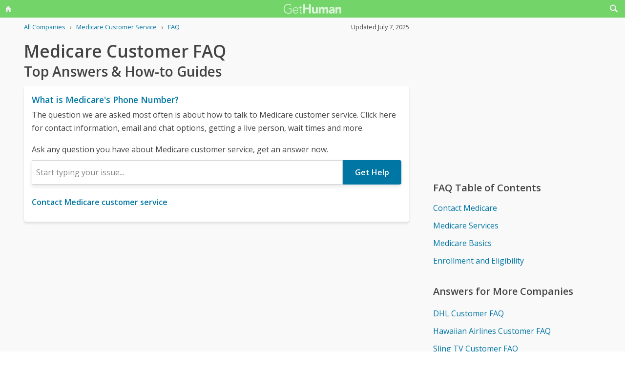

--- FILE ---
content_type: text/html; charset=utf-8
request_url: https://www.google.com/recaptcha/api2/anchor?ar=1&k=6LdI11gpAAAAADT0S-Kwjl1BhvH8R6s41APDJHhr&co=aHR0cHM6Ly9nZXRodW1hbi1jb20ucmVjYXB0Y2hhLmFtcHByb2plY3QubmV0OjQ0Mw..&hl=en&v=PoyoqOPhxBO7pBk68S4YbpHZ&size=invisible&anchor-ms=20000&execute-ms=30000&cb=w7fiu7f3w08
body_size: 48536
content:
<!DOCTYPE HTML><html dir="ltr" lang="en"><head><meta http-equiv="Content-Type" content="text/html; charset=UTF-8">
<meta http-equiv="X-UA-Compatible" content="IE=edge">
<title>reCAPTCHA</title>
<style type="text/css">
/* cyrillic-ext */
@font-face {
  font-family: 'Roboto';
  font-style: normal;
  font-weight: 400;
  font-stretch: 100%;
  src: url(//fonts.gstatic.com/s/roboto/v48/KFO7CnqEu92Fr1ME7kSn66aGLdTylUAMa3GUBHMdazTgWw.woff2) format('woff2');
  unicode-range: U+0460-052F, U+1C80-1C8A, U+20B4, U+2DE0-2DFF, U+A640-A69F, U+FE2E-FE2F;
}
/* cyrillic */
@font-face {
  font-family: 'Roboto';
  font-style: normal;
  font-weight: 400;
  font-stretch: 100%;
  src: url(//fonts.gstatic.com/s/roboto/v48/KFO7CnqEu92Fr1ME7kSn66aGLdTylUAMa3iUBHMdazTgWw.woff2) format('woff2');
  unicode-range: U+0301, U+0400-045F, U+0490-0491, U+04B0-04B1, U+2116;
}
/* greek-ext */
@font-face {
  font-family: 'Roboto';
  font-style: normal;
  font-weight: 400;
  font-stretch: 100%;
  src: url(//fonts.gstatic.com/s/roboto/v48/KFO7CnqEu92Fr1ME7kSn66aGLdTylUAMa3CUBHMdazTgWw.woff2) format('woff2');
  unicode-range: U+1F00-1FFF;
}
/* greek */
@font-face {
  font-family: 'Roboto';
  font-style: normal;
  font-weight: 400;
  font-stretch: 100%;
  src: url(//fonts.gstatic.com/s/roboto/v48/KFO7CnqEu92Fr1ME7kSn66aGLdTylUAMa3-UBHMdazTgWw.woff2) format('woff2');
  unicode-range: U+0370-0377, U+037A-037F, U+0384-038A, U+038C, U+038E-03A1, U+03A3-03FF;
}
/* math */
@font-face {
  font-family: 'Roboto';
  font-style: normal;
  font-weight: 400;
  font-stretch: 100%;
  src: url(//fonts.gstatic.com/s/roboto/v48/KFO7CnqEu92Fr1ME7kSn66aGLdTylUAMawCUBHMdazTgWw.woff2) format('woff2');
  unicode-range: U+0302-0303, U+0305, U+0307-0308, U+0310, U+0312, U+0315, U+031A, U+0326-0327, U+032C, U+032F-0330, U+0332-0333, U+0338, U+033A, U+0346, U+034D, U+0391-03A1, U+03A3-03A9, U+03B1-03C9, U+03D1, U+03D5-03D6, U+03F0-03F1, U+03F4-03F5, U+2016-2017, U+2034-2038, U+203C, U+2040, U+2043, U+2047, U+2050, U+2057, U+205F, U+2070-2071, U+2074-208E, U+2090-209C, U+20D0-20DC, U+20E1, U+20E5-20EF, U+2100-2112, U+2114-2115, U+2117-2121, U+2123-214F, U+2190, U+2192, U+2194-21AE, U+21B0-21E5, U+21F1-21F2, U+21F4-2211, U+2213-2214, U+2216-22FF, U+2308-230B, U+2310, U+2319, U+231C-2321, U+2336-237A, U+237C, U+2395, U+239B-23B7, U+23D0, U+23DC-23E1, U+2474-2475, U+25AF, U+25B3, U+25B7, U+25BD, U+25C1, U+25CA, U+25CC, U+25FB, U+266D-266F, U+27C0-27FF, U+2900-2AFF, U+2B0E-2B11, U+2B30-2B4C, U+2BFE, U+3030, U+FF5B, U+FF5D, U+1D400-1D7FF, U+1EE00-1EEFF;
}
/* symbols */
@font-face {
  font-family: 'Roboto';
  font-style: normal;
  font-weight: 400;
  font-stretch: 100%;
  src: url(//fonts.gstatic.com/s/roboto/v48/KFO7CnqEu92Fr1ME7kSn66aGLdTylUAMaxKUBHMdazTgWw.woff2) format('woff2');
  unicode-range: U+0001-000C, U+000E-001F, U+007F-009F, U+20DD-20E0, U+20E2-20E4, U+2150-218F, U+2190, U+2192, U+2194-2199, U+21AF, U+21E6-21F0, U+21F3, U+2218-2219, U+2299, U+22C4-22C6, U+2300-243F, U+2440-244A, U+2460-24FF, U+25A0-27BF, U+2800-28FF, U+2921-2922, U+2981, U+29BF, U+29EB, U+2B00-2BFF, U+4DC0-4DFF, U+FFF9-FFFB, U+10140-1018E, U+10190-1019C, U+101A0, U+101D0-101FD, U+102E0-102FB, U+10E60-10E7E, U+1D2C0-1D2D3, U+1D2E0-1D37F, U+1F000-1F0FF, U+1F100-1F1AD, U+1F1E6-1F1FF, U+1F30D-1F30F, U+1F315, U+1F31C, U+1F31E, U+1F320-1F32C, U+1F336, U+1F378, U+1F37D, U+1F382, U+1F393-1F39F, U+1F3A7-1F3A8, U+1F3AC-1F3AF, U+1F3C2, U+1F3C4-1F3C6, U+1F3CA-1F3CE, U+1F3D4-1F3E0, U+1F3ED, U+1F3F1-1F3F3, U+1F3F5-1F3F7, U+1F408, U+1F415, U+1F41F, U+1F426, U+1F43F, U+1F441-1F442, U+1F444, U+1F446-1F449, U+1F44C-1F44E, U+1F453, U+1F46A, U+1F47D, U+1F4A3, U+1F4B0, U+1F4B3, U+1F4B9, U+1F4BB, U+1F4BF, U+1F4C8-1F4CB, U+1F4D6, U+1F4DA, U+1F4DF, U+1F4E3-1F4E6, U+1F4EA-1F4ED, U+1F4F7, U+1F4F9-1F4FB, U+1F4FD-1F4FE, U+1F503, U+1F507-1F50B, U+1F50D, U+1F512-1F513, U+1F53E-1F54A, U+1F54F-1F5FA, U+1F610, U+1F650-1F67F, U+1F687, U+1F68D, U+1F691, U+1F694, U+1F698, U+1F6AD, U+1F6B2, U+1F6B9-1F6BA, U+1F6BC, U+1F6C6-1F6CF, U+1F6D3-1F6D7, U+1F6E0-1F6EA, U+1F6F0-1F6F3, U+1F6F7-1F6FC, U+1F700-1F7FF, U+1F800-1F80B, U+1F810-1F847, U+1F850-1F859, U+1F860-1F887, U+1F890-1F8AD, U+1F8B0-1F8BB, U+1F8C0-1F8C1, U+1F900-1F90B, U+1F93B, U+1F946, U+1F984, U+1F996, U+1F9E9, U+1FA00-1FA6F, U+1FA70-1FA7C, U+1FA80-1FA89, U+1FA8F-1FAC6, U+1FACE-1FADC, U+1FADF-1FAE9, U+1FAF0-1FAF8, U+1FB00-1FBFF;
}
/* vietnamese */
@font-face {
  font-family: 'Roboto';
  font-style: normal;
  font-weight: 400;
  font-stretch: 100%;
  src: url(//fonts.gstatic.com/s/roboto/v48/KFO7CnqEu92Fr1ME7kSn66aGLdTylUAMa3OUBHMdazTgWw.woff2) format('woff2');
  unicode-range: U+0102-0103, U+0110-0111, U+0128-0129, U+0168-0169, U+01A0-01A1, U+01AF-01B0, U+0300-0301, U+0303-0304, U+0308-0309, U+0323, U+0329, U+1EA0-1EF9, U+20AB;
}
/* latin-ext */
@font-face {
  font-family: 'Roboto';
  font-style: normal;
  font-weight: 400;
  font-stretch: 100%;
  src: url(//fonts.gstatic.com/s/roboto/v48/KFO7CnqEu92Fr1ME7kSn66aGLdTylUAMa3KUBHMdazTgWw.woff2) format('woff2');
  unicode-range: U+0100-02BA, U+02BD-02C5, U+02C7-02CC, U+02CE-02D7, U+02DD-02FF, U+0304, U+0308, U+0329, U+1D00-1DBF, U+1E00-1E9F, U+1EF2-1EFF, U+2020, U+20A0-20AB, U+20AD-20C0, U+2113, U+2C60-2C7F, U+A720-A7FF;
}
/* latin */
@font-face {
  font-family: 'Roboto';
  font-style: normal;
  font-weight: 400;
  font-stretch: 100%;
  src: url(//fonts.gstatic.com/s/roboto/v48/KFO7CnqEu92Fr1ME7kSn66aGLdTylUAMa3yUBHMdazQ.woff2) format('woff2');
  unicode-range: U+0000-00FF, U+0131, U+0152-0153, U+02BB-02BC, U+02C6, U+02DA, U+02DC, U+0304, U+0308, U+0329, U+2000-206F, U+20AC, U+2122, U+2191, U+2193, U+2212, U+2215, U+FEFF, U+FFFD;
}
/* cyrillic-ext */
@font-face {
  font-family: 'Roboto';
  font-style: normal;
  font-weight: 500;
  font-stretch: 100%;
  src: url(//fonts.gstatic.com/s/roboto/v48/KFO7CnqEu92Fr1ME7kSn66aGLdTylUAMa3GUBHMdazTgWw.woff2) format('woff2');
  unicode-range: U+0460-052F, U+1C80-1C8A, U+20B4, U+2DE0-2DFF, U+A640-A69F, U+FE2E-FE2F;
}
/* cyrillic */
@font-face {
  font-family: 'Roboto';
  font-style: normal;
  font-weight: 500;
  font-stretch: 100%;
  src: url(//fonts.gstatic.com/s/roboto/v48/KFO7CnqEu92Fr1ME7kSn66aGLdTylUAMa3iUBHMdazTgWw.woff2) format('woff2');
  unicode-range: U+0301, U+0400-045F, U+0490-0491, U+04B0-04B1, U+2116;
}
/* greek-ext */
@font-face {
  font-family: 'Roboto';
  font-style: normal;
  font-weight: 500;
  font-stretch: 100%;
  src: url(//fonts.gstatic.com/s/roboto/v48/KFO7CnqEu92Fr1ME7kSn66aGLdTylUAMa3CUBHMdazTgWw.woff2) format('woff2');
  unicode-range: U+1F00-1FFF;
}
/* greek */
@font-face {
  font-family: 'Roboto';
  font-style: normal;
  font-weight: 500;
  font-stretch: 100%;
  src: url(//fonts.gstatic.com/s/roboto/v48/KFO7CnqEu92Fr1ME7kSn66aGLdTylUAMa3-UBHMdazTgWw.woff2) format('woff2');
  unicode-range: U+0370-0377, U+037A-037F, U+0384-038A, U+038C, U+038E-03A1, U+03A3-03FF;
}
/* math */
@font-face {
  font-family: 'Roboto';
  font-style: normal;
  font-weight: 500;
  font-stretch: 100%;
  src: url(//fonts.gstatic.com/s/roboto/v48/KFO7CnqEu92Fr1ME7kSn66aGLdTylUAMawCUBHMdazTgWw.woff2) format('woff2');
  unicode-range: U+0302-0303, U+0305, U+0307-0308, U+0310, U+0312, U+0315, U+031A, U+0326-0327, U+032C, U+032F-0330, U+0332-0333, U+0338, U+033A, U+0346, U+034D, U+0391-03A1, U+03A3-03A9, U+03B1-03C9, U+03D1, U+03D5-03D6, U+03F0-03F1, U+03F4-03F5, U+2016-2017, U+2034-2038, U+203C, U+2040, U+2043, U+2047, U+2050, U+2057, U+205F, U+2070-2071, U+2074-208E, U+2090-209C, U+20D0-20DC, U+20E1, U+20E5-20EF, U+2100-2112, U+2114-2115, U+2117-2121, U+2123-214F, U+2190, U+2192, U+2194-21AE, U+21B0-21E5, U+21F1-21F2, U+21F4-2211, U+2213-2214, U+2216-22FF, U+2308-230B, U+2310, U+2319, U+231C-2321, U+2336-237A, U+237C, U+2395, U+239B-23B7, U+23D0, U+23DC-23E1, U+2474-2475, U+25AF, U+25B3, U+25B7, U+25BD, U+25C1, U+25CA, U+25CC, U+25FB, U+266D-266F, U+27C0-27FF, U+2900-2AFF, U+2B0E-2B11, U+2B30-2B4C, U+2BFE, U+3030, U+FF5B, U+FF5D, U+1D400-1D7FF, U+1EE00-1EEFF;
}
/* symbols */
@font-face {
  font-family: 'Roboto';
  font-style: normal;
  font-weight: 500;
  font-stretch: 100%;
  src: url(//fonts.gstatic.com/s/roboto/v48/KFO7CnqEu92Fr1ME7kSn66aGLdTylUAMaxKUBHMdazTgWw.woff2) format('woff2');
  unicode-range: U+0001-000C, U+000E-001F, U+007F-009F, U+20DD-20E0, U+20E2-20E4, U+2150-218F, U+2190, U+2192, U+2194-2199, U+21AF, U+21E6-21F0, U+21F3, U+2218-2219, U+2299, U+22C4-22C6, U+2300-243F, U+2440-244A, U+2460-24FF, U+25A0-27BF, U+2800-28FF, U+2921-2922, U+2981, U+29BF, U+29EB, U+2B00-2BFF, U+4DC0-4DFF, U+FFF9-FFFB, U+10140-1018E, U+10190-1019C, U+101A0, U+101D0-101FD, U+102E0-102FB, U+10E60-10E7E, U+1D2C0-1D2D3, U+1D2E0-1D37F, U+1F000-1F0FF, U+1F100-1F1AD, U+1F1E6-1F1FF, U+1F30D-1F30F, U+1F315, U+1F31C, U+1F31E, U+1F320-1F32C, U+1F336, U+1F378, U+1F37D, U+1F382, U+1F393-1F39F, U+1F3A7-1F3A8, U+1F3AC-1F3AF, U+1F3C2, U+1F3C4-1F3C6, U+1F3CA-1F3CE, U+1F3D4-1F3E0, U+1F3ED, U+1F3F1-1F3F3, U+1F3F5-1F3F7, U+1F408, U+1F415, U+1F41F, U+1F426, U+1F43F, U+1F441-1F442, U+1F444, U+1F446-1F449, U+1F44C-1F44E, U+1F453, U+1F46A, U+1F47D, U+1F4A3, U+1F4B0, U+1F4B3, U+1F4B9, U+1F4BB, U+1F4BF, U+1F4C8-1F4CB, U+1F4D6, U+1F4DA, U+1F4DF, U+1F4E3-1F4E6, U+1F4EA-1F4ED, U+1F4F7, U+1F4F9-1F4FB, U+1F4FD-1F4FE, U+1F503, U+1F507-1F50B, U+1F50D, U+1F512-1F513, U+1F53E-1F54A, U+1F54F-1F5FA, U+1F610, U+1F650-1F67F, U+1F687, U+1F68D, U+1F691, U+1F694, U+1F698, U+1F6AD, U+1F6B2, U+1F6B9-1F6BA, U+1F6BC, U+1F6C6-1F6CF, U+1F6D3-1F6D7, U+1F6E0-1F6EA, U+1F6F0-1F6F3, U+1F6F7-1F6FC, U+1F700-1F7FF, U+1F800-1F80B, U+1F810-1F847, U+1F850-1F859, U+1F860-1F887, U+1F890-1F8AD, U+1F8B0-1F8BB, U+1F8C0-1F8C1, U+1F900-1F90B, U+1F93B, U+1F946, U+1F984, U+1F996, U+1F9E9, U+1FA00-1FA6F, U+1FA70-1FA7C, U+1FA80-1FA89, U+1FA8F-1FAC6, U+1FACE-1FADC, U+1FADF-1FAE9, U+1FAF0-1FAF8, U+1FB00-1FBFF;
}
/* vietnamese */
@font-face {
  font-family: 'Roboto';
  font-style: normal;
  font-weight: 500;
  font-stretch: 100%;
  src: url(//fonts.gstatic.com/s/roboto/v48/KFO7CnqEu92Fr1ME7kSn66aGLdTylUAMa3OUBHMdazTgWw.woff2) format('woff2');
  unicode-range: U+0102-0103, U+0110-0111, U+0128-0129, U+0168-0169, U+01A0-01A1, U+01AF-01B0, U+0300-0301, U+0303-0304, U+0308-0309, U+0323, U+0329, U+1EA0-1EF9, U+20AB;
}
/* latin-ext */
@font-face {
  font-family: 'Roboto';
  font-style: normal;
  font-weight: 500;
  font-stretch: 100%;
  src: url(//fonts.gstatic.com/s/roboto/v48/KFO7CnqEu92Fr1ME7kSn66aGLdTylUAMa3KUBHMdazTgWw.woff2) format('woff2');
  unicode-range: U+0100-02BA, U+02BD-02C5, U+02C7-02CC, U+02CE-02D7, U+02DD-02FF, U+0304, U+0308, U+0329, U+1D00-1DBF, U+1E00-1E9F, U+1EF2-1EFF, U+2020, U+20A0-20AB, U+20AD-20C0, U+2113, U+2C60-2C7F, U+A720-A7FF;
}
/* latin */
@font-face {
  font-family: 'Roboto';
  font-style: normal;
  font-weight: 500;
  font-stretch: 100%;
  src: url(//fonts.gstatic.com/s/roboto/v48/KFO7CnqEu92Fr1ME7kSn66aGLdTylUAMa3yUBHMdazQ.woff2) format('woff2');
  unicode-range: U+0000-00FF, U+0131, U+0152-0153, U+02BB-02BC, U+02C6, U+02DA, U+02DC, U+0304, U+0308, U+0329, U+2000-206F, U+20AC, U+2122, U+2191, U+2193, U+2212, U+2215, U+FEFF, U+FFFD;
}
/* cyrillic-ext */
@font-face {
  font-family: 'Roboto';
  font-style: normal;
  font-weight: 900;
  font-stretch: 100%;
  src: url(//fonts.gstatic.com/s/roboto/v48/KFO7CnqEu92Fr1ME7kSn66aGLdTylUAMa3GUBHMdazTgWw.woff2) format('woff2');
  unicode-range: U+0460-052F, U+1C80-1C8A, U+20B4, U+2DE0-2DFF, U+A640-A69F, U+FE2E-FE2F;
}
/* cyrillic */
@font-face {
  font-family: 'Roboto';
  font-style: normal;
  font-weight: 900;
  font-stretch: 100%;
  src: url(//fonts.gstatic.com/s/roboto/v48/KFO7CnqEu92Fr1ME7kSn66aGLdTylUAMa3iUBHMdazTgWw.woff2) format('woff2');
  unicode-range: U+0301, U+0400-045F, U+0490-0491, U+04B0-04B1, U+2116;
}
/* greek-ext */
@font-face {
  font-family: 'Roboto';
  font-style: normal;
  font-weight: 900;
  font-stretch: 100%;
  src: url(//fonts.gstatic.com/s/roboto/v48/KFO7CnqEu92Fr1ME7kSn66aGLdTylUAMa3CUBHMdazTgWw.woff2) format('woff2');
  unicode-range: U+1F00-1FFF;
}
/* greek */
@font-face {
  font-family: 'Roboto';
  font-style: normal;
  font-weight: 900;
  font-stretch: 100%;
  src: url(//fonts.gstatic.com/s/roboto/v48/KFO7CnqEu92Fr1ME7kSn66aGLdTylUAMa3-UBHMdazTgWw.woff2) format('woff2');
  unicode-range: U+0370-0377, U+037A-037F, U+0384-038A, U+038C, U+038E-03A1, U+03A3-03FF;
}
/* math */
@font-face {
  font-family: 'Roboto';
  font-style: normal;
  font-weight: 900;
  font-stretch: 100%;
  src: url(//fonts.gstatic.com/s/roboto/v48/KFO7CnqEu92Fr1ME7kSn66aGLdTylUAMawCUBHMdazTgWw.woff2) format('woff2');
  unicode-range: U+0302-0303, U+0305, U+0307-0308, U+0310, U+0312, U+0315, U+031A, U+0326-0327, U+032C, U+032F-0330, U+0332-0333, U+0338, U+033A, U+0346, U+034D, U+0391-03A1, U+03A3-03A9, U+03B1-03C9, U+03D1, U+03D5-03D6, U+03F0-03F1, U+03F4-03F5, U+2016-2017, U+2034-2038, U+203C, U+2040, U+2043, U+2047, U+2050, U+2057, U+205F, U+2070-2071, U+2074-208E, U+2090-209C, U+20D0-20DC, U+20E1, U+20E5-20EF, U+2100-2112, U+2114-2115, U+2117-2121, U+2123-214F, U+2190, U+2192, U+2194-21AE, U+21B0-21E5, U+21F1-21F2, U+21F4-2211, U+2213-2214, U+2216-22FF, U+2308-230B, U+2310, U+2319, U+231C-2321, U+2336-237A, U+237C, U+2395, U+239B-23B7, U+23D0, U+23DC-23E1, U+2474-2475, U+25AF, U+25B3, U+25B7, U+25BD, U+25C1, U+25CA, U+25CC, U+25FB, U+266D-266F, U+27C0-27FF, U+2900-2AFF, U+2B0E-2B11, U+2B30-2B4C, U+2BFE, U+3030, U+FF5B, U+FF5D, U+1D400-1D7FF, U+1EE00-1EEFF;
}
/* symbols */
@font-face {
  font-family: 'Roboto';
  font-style: normal;
  font-weight: 900;
  font-stretch: 100%;
  src: url(//fonts.gstatic.com/s/roboto/v48/KFO7CnqEu92Fr1ME7kSn66aGLdTylUAMaxKUBHMdazTgWw.woff2) format('woff2');
  unicode-range: U+0001-000C, U+000E-001F, U+007F-009F, U+20DD-20E0, U+20E2-20E4, U+2150-218F, U+2190, U+2192, U+2194-2199, U+21AF, U+21E6-21F0, U+21F3, U+2218-2219, U+2299, U+22C4-22C6, U+2300-243F, U+2440-244A, U+2460-24FF, U+25A0-27BF, U+2800-28FF, U+2921-2922, U+2981, U+29BF, U+29EB, U+2B00-2BFF, U+4DC0-4DFF, U+FFF9-FFFB, U+10140-1018E, U+10190-1019C, U+101A0, U+101D0-101FD, U+102E0-102FB, U+10E60-10E7E, U+1D2C0-1D2D3, U+1D2E0-1D37F, U+1F000-1F0FF, U+1F100-1F1AD, U+1F1E6-1F1FF, U+1F30D-1F30F, U+1F315, U+1F31C, U+1F31E, U+1F320-1F32C, U+1F336, U+1F378, U+1F37D, U+1F382, U+1F393-1F39F, U+1F3A7-1F3A8, U+1F3AC-1F3AF, U+1F3C2, U+1F3C4-1F3C6, U+1F3CA-1F3CE, U+1F3D4-1F3E0, U+1F3ED, U+1F3F1-1F3F3, U+1F3F5-1F3F7, U+1F408, U+1F415, U+1F41F, U+1F426, U+1F43F, U+1F441-1F442, U+1F444, U+1F446-1F449, U+1F44C-1F44E, U+1F453, U+1F46A, U+1F47D, U+1F4A3, U+1F4B0, U+1F4B3, U+1F4B9, U+1F4BB, U+1F4BF, U+1F4C8-1F4CB, U+1F4D6, U+1F4DA, U+1F4DF, U+1F4E3-1F4E6, U+1F4EA-1F4ED, U+1F4F7, U+1F4F9-1F4FB, U+1F4FD-1F4FE, U+1F503, U+1F507-1F50B, U+1F50D, U+1F512-1F513, U+1F53E-1F54A, U+1F54F-1F5FA, U+1F610, U+1F650-1F67F, U+1F687, U+1F68D, U+1F691, U+1F694, U+1F698, U+1F6AD, U+1F6B2, U+1F6B9-1F6BA, U+1F6BC, U+1F6C6-1F6CF, U+1F6D3-1F6D7, U+1F6E0-1F6EA, U+1F6F0-1F6F3, U+1F6F7-1F6FC, U+1F700-1F7FF, U+1F800-1F80B, U+1F810-1F847, U+1F850-1F859, U+1F860-1F887, U+1F890-1F8AD, U+1F8B0-1F8BB, U+1F8C0-1F8C1, U+1F900-1F90B, U+1F93B, U+1F946, U+1F984, U+1F996, U+1F9E9, U+1FA00-1FA6F, U+1FA70-1FA7C, U+1FA80-1FA89, U+1FA8F-1FAC6, U+1FACE-1FADC, U+1FADF-1FAE9, U+1FAF0-1FAF8, U+1FB00-1FBFF;
}
/* vietnamese */
@font-face {
  font-family: 'Roboto';
  font-style: normal;
  font-weight: 900;
  font-stretch: 100%;
  src: url(//fonts.gstatic.com/s/roboto/v48/KFO7CnqEu92Fr1ME7kSn66aGLdTylUAMa3OUBHMdazTgWw.woff2) format('woff2');
  unicode-range: U+0102-0103, U+0110-0111, U+0128-0129, U+0168-0169, U+01A0-01A1, U+01AF-01B0, U+0300-0301, U+0303-0304, U+0308-0309, U+0323, U+0329, U+1EA0-1EF9, U+20AB;
}
/* latin-ext */
@font-face {
  font-family: 'Roboto';
  font-style: normal;
  font-weight: 900;
  font-stretch: 100%;
  src: url(//fonts.gstatic.com/s/roboto/v48/KFO7CnqEu92Fr1ME7kSn66aGLdTylUAMa3KUBHMdazTgWw.woff2) format('woff2');
  unicode-range: U+0100-02BA, U+02BD-02C5, U+02C7-02CC, U+02CE-02D7, U+02DD-02FF, U+0304, U+0308, U+0329, U+1D00-1DBF, U+1E00-1E9F, U+1EF2-1EFF, U+2020, U+20A0-20AB, U+20AD-20C0, U+2113, U+2C60-2C7F, U+A720-A7FF;
}
/* latin */
@font-face {
  font-family: 'Roboto';
  font-style: normal;
  font-weight: 900;
  font-stretch: 100%;
  src: url(//fonts.gstatic.com/s/roboto/v48/KFO7CnqEu92Fr1ME7kSn66aGLdTylUAMa3yUBHMdazQ.woff2) format('woff2');
  unicode-range: U+0000-00FF, U+0131, U+0152-0153, U+02BB-02BC, U+02C6, U+02DA, U+02DC, U+0304, U+0308, U+0329, U+2000-206F, U+20AC, U+2122, U+2191, U+2193, U+2212, U+2215, U+FEFF, U+FFFD;
}

</style>
<link rel="stylesheet" type="text/css" href="https://www.gstatic.com/recaptcha/releases/PoyoqOPhxBO7pBk68S4YbpHZ/styles__ltr.css">
<script nonce="ORxGeFLjDscQpjeqjXA2tw" type="text/javascript">window['__recaptcha_api'] = 'https://www.google.com/recaptcha/api2/';</script>
<script type="text/javascript" src="https://www.gstatic.com/recaptcha/releases/PoyoqOPhxBO7pBk68S4YbpHZ/recaptcha__en.js" nonce="ORxGeFLjDscQpjeqjXA2tw">
      
    </script></head>
<body><div id="rc-anchor-alert" class="rc-anchor-alert"></div>
<input type="hidden" id="recaptcha-token" value="[base64]">
<script type="text/javascript" nonce="ORxGeFLjDscQpjeqjXA2tw">
      recaptcha.anchor.Main.init("[\x22ainput\x22,[\x22bgdata\x22,\x22\x22,\[base64]/[base64]/[base64]/[base64]/[base64]/[base64]/[base64]/[base64]/[base64]/[base64]\\u003d\x22,\[base64]\\u003d\\u003d\x22,\x22E8K0Z8Kjw4MRbcOmw6bDkcOCw7xuYsKqw4XDrCx4TMKPwr7Cil7CqcK0SXNEecOBIsKxw5VrCsKuwpQzUUcGw6sjwqI1w5/ChSTDmMKHOEYcwpUTw4IRwpgRw6hbJsKkbMKaVcORwoIww4o3wofDgH96wodlw6nCuB3CkiYLWC9+w4tVCsKVwrDCtsOOwo7DrsKyw4EnwoxOw7Zuw4Ebw7bCkFTCuMKENsK+aE1/e8KmwqJ/T8OrBhpWR8O2cQvChgIUwq9hXsK9JFvChTfCosKBJcO/w6/Dh3jDqiHDvRNnOsO5w5jCnUlibEPCkMKWHMK7w68Mw4Fhw7HCkMKODnQUDXl6EsKyRsOSHsOSV8OyWAl/[base64]/b8O/wpTCv38Aw6t6S8OSwpwNwrA0WSxlwpYdJwkfAxDCisO1w5AKw4XCjlRCBsK6acK4wrlVDjzCkyYMw4ARBcOnwo19BE/DhMOPwoEucEorwrvCl2wpB1ktwqBqdsKNS8OcEkZFSMOGNzzDjFPCmyckIw5FW8Oqw7zCtUdbw6Y4CnEAwr13XVHCvAXCusOkdFF/QsOQDcOiwrkiwqbCnMKEZGBAw7jCnFxKwqkdKMO/XAwwWBg6UcKKw7/[base64]/[base64]/w45pVMOqO15RPMO6XMOUw5nCjzfConotIUHCiMKTG2N7bn0mw4DDsMO5JsO4wp8tw6kzNEskYMKYTsKFw63DvsKsNcKQwpA7woXDpwTDjsOYw6/Dln87w7crw5LDqsK+O3YQIcOuC8KISsO1w45Vw7ApBwnDvkEcD8KLw5wawrbDkQfCnwfDjBzCksO7wrDCgMOjeBdqX8Olw5bDgsORw4/Cu8OoJknCkVTDkMKsXsOcwoBUwofCscOqwqx8w6h4Vz0Tw4fCk8KBFsOYw5B/w5bDoU/CvyPCjsOOw5fDj8O1V8K7wr4UwpjCu8OOwr5gwoTDrgnCvxjDnEc+wpHCrXTCmTl0C8KFesOZwoZ7w5/DtsOmU8KwJkx2eMODw4LDrcKlw7LDicKHw5rCgcO9ZsK1TzjDk0XDi8Oqw6/[base64]/[base64]/DnSrDk0VRw4QXbcOvwp8Cw6YjQ1XCscO+LcKqw4/DunXDsClQw5/DpErDvnjCmcOXw4PChw86fFnDtsOLwpBewptQHcK0CWbChMKSwoLDoBUkEFfDsMOCw4hfOXDCjcOYwotzw7jDgMOQV0dXbsKVw6hcwrbDpsORIMKnw5vCssK7w59uZFNQwr7Cqi7CqcK4wqLCjcK0HsOowofCiCF6wo/CpVAOwrnCuFAXwoMowq/DuGUYwp83w6fCjsOrRhPDgmjCuAfCsy0Uw5jDlGHDnTbDgG/CgsKew5rCjkkTXMOlwp/DqBhgwpDDqiPCpj3DicK+TMKVQVrCqMO1w4fDhUzDkhcCwrBJwpzDrcKdNcKtd8O/[base64]/wo7CvxzDjQfClsKLw7zDv8Obw5DDizwYesOOc8KcOh3DvQPDjULDhsO/RjLCtSViwopow7TChMKcIVVQwoQ/wrXCmGXDpmPDuxfCucOqXRzCq14xOk1zw6pmwoDCpsOjYRpAw7plWkZ9OXZKECvDhcKZwrDDsWDDkWBiCDl6woXDrDbDsSPCpMKTHlrDlMKLYgfCvMK4CCojITx0VSt5K07DhjNLwqpSwq4QCMO9UcKDwpLDohhKbsOEb03CisKOwrHCssOeworDpMOXw53DgwDDtcK/OcKdwqtSw7TCgHXDkAXDq0wbw5JFScKnPl/DqsKUw4x3cMKOHh3Cngwbw7nDssOZaMKuwpl2D8OkwqJ/W8OAw7djOsKEPsK6aydowrzDnyHDqsO+cMKtwqzDvsKgwodrw7PCumbCm8O1w43CmVbDiMKewqx2wpvDrR5Gw7lxA3vDjsKHwqPCojYRe8OjZcKfLAElLmHDjcKHw4DDnsKwwop5wqTDt8O/fjAXwpjCl2/Dn8KbwqgFTMKmwo3DssOYGC7DssOZF1zChmYFwoHCvn4dw6N2w4kqw6x4w7HDp8OpNcK9wrhsNjgEcsOIw6NnwokpWzUZHxTDlGvCqXZXw4zDgSQ0Ondiwo9/[base64]/CtmEPw5JALQ13dnDDgxxLIV1Uw7ZPw41jw6DCisOxw53DoGLChBlNw63DqUJjUBDCu8ONbD49w5V/BiLCrMOjw5nCpkDCi8KYwrRDwqfDmsO2HsOUw6wAw4HCqsOoZMKRUsKZw6PCn0DCl8OsfsO0wo9Yw5hBRMOsw7lewokDw53CgizDuDzCrjZaecO8fMKIKMOJwq8xZUMwC8KObDTCjyhZPsKBw6U9JwAOw6/DpU/DjsOIY8OUwrvDu27DnsOOw6vCjVMBw4bCl2/DqsOkw6htT8KSBMODw6DCqTllB8KDw6sNI8OGw5tgwqBjY2Iowq7CqsOawqIuX8O8wofCijZlTcOxw7cCE8Kqw7t7NsO5w4nCjnfDgsO5dsO/OFTDiRU/w4nCiEHDmU8qw7RdSQhiawkOw5hUeRx3w6vDoFdSJcODXsKfDxx/H0HDssKOwpUQwpTDs01DwpLCkhZdLsK5cMKnQmjCvk3Dr8KXHsOYwrzDgcOfXMKVEcKgaAMiw7Evwr7DlgoSccKlw7Bvw5/[base64]/CvMOtF8KeMMKAw57CjMKqK3vDl34jBMKHSMO/wqDCnGEgMi4IJ8OlYMO+NcKKwpY1wrXDj8KicjrChsKGw5hWwqgwwqnCgmYVw50nST0qw4LCpEshIUQDwqLDrgk5OE/[base64]/[base64]/CscO/[base64]/CqX3CucOGwrQwBQYqC8O7w5TDnGxjw7fCpcKmawzDnMOTNMOVwosQwoDCv1dbfB0QCXvCrXl8DsOzwo0Cw6l0wqdvwqrCtsKbw791WEsLEcK5wpJucMKKdMO3PgHCvGMtw5LDn3PDhcKySW/[base64]/DmVITVcOtwrBMwozCpn/Cm8OcwphXU8KnY1taLFMSwr7Do8OLfcOqw4/DgTJsSGzCsXIAwpFLw7LCintlChdswpjCpSQBRlk1EMOmOMO5w5UZw6/DmwTDjWVLw7PCmAwpw4jDmzAaMcKIwoZSw5fDpsO4w4HCrcKVFMO6w5TDokgCw55Pw7FjB8KYO8KfwoQSRcODwp0ZwqIfX8O8w7clGzrDpcORwog/w609WMKzEMOXwrHCjcO9eQ5ndgHCpjLCkSjDlMOhQ8Oiwo3CgcOEGw9eRxLCkhwxCCRdLcKfw5EUwo05RU4oOcOWwooJWMOkwol0TsO/[base64]/VsKBNgh5w6VHwpN5wqHDvRLClMORFxk9w67DpcKEWSMsw4zClsOHw6Ujw5nDrcO+w4zDtVtPWXHCnikgwrbDjsO8MDzCl8O8SsK/MsK8wq/[base64]/[base64]/w67DrMKGEW9awrNbw50eLcKhLcO9wqrCo3pIw67Dpzd4w6PDmV/DuFYjwo8lesOoSMK8wohmNi/Duhs1AcOCC0XCuMKzw7EewpZSw6J9wozDssKnwpDCukPChSxJJMO5EUtMelzCo01pwqHCmyTChsOiMTkvw7UVBRoDw7rCtsOmfW/CtU5yZ8OJLsOEFcKqa8Khwohyw6vDswIpMjTDh1jCryTDh2VHCsKSw5scUsOXNn5XworDhcOrZENDQMKEBMKbwq7DtQPCoChyMiYjw4DCnU/[base64]/csOGw6/Cj0N1w4jDhcOPXcO9dlvCnnLCjxvCo8OWYFHDucKvb8OPwpMYDyYVN1LCvsO9bAjDuH0LMzNxBVzClm/Du8K0GsOWDsK2eH7DkR3CiB/DjFtSwqYsXMOPacOSwr/DlHRJTy3CpMK9FTFww4BLwo8/[base64]/[base64]/w53CizfDg8OLwrMWwr0nwr09PcKXNADDssK3w7fCj8O4w6U8w4EnPQbCpnMCT8O0w63CskHDs8OHbMKjUMKOw5dLw47DnA/DlHNbTMKYUsOEFFFcHcKqZ8OcwrcxD8O4B1LDjcKHw43DlMKcRVHDpkMkH8KFNn/[base64]/Ci2nCiHTDiMOKZMOBVcO6w58kOsK+OMK+w6Agw7/DvyJlw7YwJ8KLw4PDmcOmaMKsJ8OIRxXCgsK/VsO3w4VPw59SNUMjc8K4wq/CrnnCsEjDn1fDj8OWw7FhwolJwoHCtmdYD1t1w4lBay/CtgsGVTbChxXCn1xIBT0MBVHCsMO/JsOZK8OEw4LCr2PDvsKYGMOMw6BLeMOjU1HCocKCHmRnNcOKDE3DhcOjUyPDlMKww7DDjMOYPMKhNsKneV9iEg/DlsK0IQLCgMKFw4LCtcORQyzCjxkNF8KvHkPCtcOdw7cpCcKzw41gNcKtM8Kew5XDuMKVwoDCosOxw4Z9csKowok/[base64]/[base64]/CucKWWcOMw5FkwrcfDDpLI8K+w4bDrcKuwp3CncOxZcOSck7DihNVw6bDqcOiJMKXw4xuwoNyYcOUw7JsGFrCnMOcw7Icc8KnTDbDtsKVCikHRiUfZljDp0FnOxvDv8KWMRN+f8O3b8KKw5jCmWvDksOkwrkdw4TCvTXCo8KjO0PClMOcb8KJC2bCg1vDiW8/wqZ0w6d6wpPCjGDCiMKmQGHDqsORBEHDgwfDl15/w7LCn1wUwpxyw7fCl2R1wpMDUcO2NMKqwoDCjwgow57Dn8KYYsOmwo9Ww5s4woXDuhQDImDCj2zCqsKPwrzCj0XCti43c157E8K0wrd3wo3DvsKxwpTDv1LCvhI6wo4FW8K9wrvDncKHw4zCrwcew4VYK8K+wofCgsODSFFiwphzesO/W8Kkw5w5IRzDvEAfw5/CmcKHOVMobU3CucKeFMOdwqvDpcKiNcKxwp0pE8OEfTLDqXDDocKMQsOKw73CgcKKwrh2QwEjw6VLNxLCl8Ozw69HGzbCpjnCosK5w5FLemggw6rChFw9wrsNejTDnsOBwpjCrnF2w70+w4XCrCvDtRxOw7vDiR/Dl8Kaw4MdZ8Ktwq/DqkPCkn3Dq8Kmwqduf00Bw58hwoYUMcODPMOKwrbCiBXCikPCtsKPVihAcsKowozCisOLwrDDg8KNPCleZFnDkDXDgsKZRG0jTMKpX8OTw6zDn8KUEsKhw6sVTsKfwrhjN8Oiw7jDlS18w5XDrMK+TsO8w6McwoJ7w4vCtcO5T8K1wq5bw4nDvsOwI1/Dkndfw5nCs8O1QiHDmBbCrMKfSsOCCSbDosOVRsOxADAQwo5qMcO4KGE3wopMcyg5w50Ow4FqVMKHP8OFwoBlQlbCqmrCnSdEwqXCtsKSw55qWcKqwojCtijDtHbDnFJ+ScKtw6HChDHCgcOFHcK9BcKTw7kSwrZvHD8CHBfCt8O7TR/CnsO0w5XDmcK0MhQyFMKmw5MPw5XCixt7OR9dwrQcw7UsH3tqSsO1w5lrfnDDkRvCoRRGwpbDtMOcwrwfw4zDlVFtwp/CqsO+RsOeCDwzVk46w6vDjBTDgSp0XQjDn8OUScKMw74dw4FbJcKgwpPDuTvDowFTw7UpSsOrUsOsw4PCjg4ewpR9dSjDtMK1wrDDuVvDtcOlwoQOw7EcOXrCpkgdWHPCnirCusK6QcOzKMKawobCp8OBw4dvacOuw4FicU/DjsKcFDXCvyEZJW/[base64]/CsiDCsjHDu8OuG8KjwrXDsQrDi8OLwpTDtlVnGcKbPcOnw6nDh03Dn8KJTMK3w7/CpsKYDFpRwpLCpWXDmAjDtS5BZ8Ohb3FrZsKyw4nCtcO7RU7Cm1/DpATCicKvw6B3wpkgZsOsw5/[base64]/[base64]/Dnz3CusOydMO+wrDCpywYQUrCiy3Dg1jCry0XWjPCmsOxwocnw4rDusOpehHCvQtjN2rClsK/wp3DqxLDhMOwNzLDoMOAKkVJw5psw5TDicKTcmDCs8OpMRpaXsK8JxbDnwLDjcOLEmLDqTg0DcKiwpXChsK7bcO6w4/[base64]/DlcOwECVxLMOuYcKEwoIkeAjDqSzCong0wrAKbCDCgsKIwrjDjG/DsMOQIsK9w7Z4KCtwERDDkTVqwrnDpsOxPDjDvMK+KCFQBsOzw6DDgsKZw7fCvjDCocKeKVbCn8KPw4wJwpLCmzzCg8OMC8OKw4okA1cEwqPCtz1kVDfDpSw6fB4/w4Ypw7jDm8OAw68MShg6Nig8w43Duh3Ci3QtaMKJDi3CmsOsRADDjCHDgsKgEhRVc8Klw47DokFsw77CgMOQK8KXw73CsMK/[base64]/wqQWw43DhcO3w5/CvMKkDn9VwohBJcKDXlhMVh/CkDkcfgUOwqEzNxpEUEBteAZoHi05w6oaT3XCh8OkEMOEwqLDq0rDlsKmGMKiUnlkwozDvcK7QT0pwoErLcK1w5fChknDvMKKcCzCq8KPw7vDoMOXw4w/wpTCqsOtf1dMw63Cu2vDgwXCjCcpWiNZYj46woLCscK1wqBUw4TCscK4KXvDqcKJSjvCjUzDihLDnTt0w4kvw7bCrjZ9w4TCszJjFW3Dvw84RG/DtjMtw4rDpsOWVMO5wpPCtMO/GMOsOsKFw6RrwpB/wrjCsmPCiTFMwqDCqiV9woDCrwTDi8OIBcOdaypLB8OkfzIkwobDocOnw6MNHsKMW23ClGHDnzfCnMKxOAlWU8Oiw4bClg/CmMOVwrfCnU9gSX3CqMOew7fCm8OdwrHCiigXwqbDucOzwo1Nw4MPw6oOBE0Jw4PDiMOKISzCvMOgfhfDi1jDpsOqP2kpwrpZwo17w5Y5w7DDuVlUwoEcN8Ksw7Y4wovCih5wRcKLwqXDpcOmesONLS8pV2oeLDfCq8K/HcO8NMOPwqApMcK+WsOGe8KJSsK+w5DCvAzDii18XQ3CqsKbURPDmsOAw7HCucOxcADDgcOxVA5SS1DDvUpiwqvCvcK2dMOaQMO/w7DDqgDChl5ww4/DmMKcDB/Do18YexnCtkUKLDdJWyvCqEhQw5o+w58JeAtCw7Bwb8KhIMOSBcO/wpnCkMKFwo/CjmHCnD5Pw7QPw7IEGgbCm0jCh1YuDMKxw6YiQGTCjcOSYMK0K8KPQMK4IMO4w4TDsVjCr1DDpFZsGcKJOMOHM8Kkw6NfDSJfw5R3ZjpGYcO+fx8RIsKqYF4fw5LCkwsYGDJVLMOewpQBVFLCsMOyTMO0wpTDqw8mRMONw7AXY8O5ADR/wrZsbh7Dr8OXY8Okwp3DgHrDjRQFw4lje8Ktw63Cnlx5c8KTwopkK8ORwpxUw4/Cv8KfUwnCrMK7fm3DhwA3w68dYMKbYsO7NMOrwqJpw43Cl30JwpgswoM/woUhwrhRAsKkIF9Pw704wpZIDRXCgsO1w73Cgg0Zw79VfsO4w4zDgsKtRigrw53Cgn/CpAbDhMKsYxIwwrbCvmYQw7jCgVpVBW7Du8OGwpg/wpLCksOfwrQ9wpdeLsO2w5vDkG7CgcOmwqjCgsOnwr4Vw5E2WA/ChxxPwrZMw69uGSbCkQEhI8OKFxILdnjDgsKbwo3Dp2fDr8KNwqB/BsKzf8K5woAWwq7DtMKYN8OUw4cww7Eww65rSn/DvnxMwpYQw7UxwrfDnMOfLMOiw4PDqTctw6geTMOhW3TCtA5Ew48jOk9Mw7LDt1UWb8O6bsOZJsO0F8KLbR3CsQLChsKdG8KGD1bCikjDtcOuScOkw55IU8KsbcKLw7/CmMKnwogdR8KRwqbDrw3CvMOkwqvDtcK5I1YZMQLDsnbDgnUvL8K2RT3DusKswqwaOBRewqrCtsKTJjLDpUAAw7DCsj0bKcKYd8Kbw6tswo0KRQQ5w5TDvQXCu8OGH3pbbTgfIXzCrMO4VD/Dvg7ChlwcR8O+w4rCjsO2Bx9Uwo0SwqLDtC0xZWDCoxcbwqEhwrJnU1w/KMO7w7PCpsKMwoViw7rDrMORCSLCpsK/wodHwoDCiWDCh8OPEAPCnMK/[base64]/[base64]/CvgDCs8KTwoYqwrHCuMK2wp3CsHB/wpvDgsOdKcKCSMOsFMObHcO8w7RywqXChMOOw6PCiMOBw4PDocK6a8Ojw6gAw4luNMK4w4cMwoDDpioAcVQmw5h/wp50AClrTcOfwrLDk8O+w63Chy/CnBkYdMKFf8OcFcKpwq/CpMKFey/[base64]/[base64]/asKhC8KbSBIXeMOzw5/[base64]/DtsODwqvDqMOowpLCvy3DqX3CjsOrwotBeMKUw5wzw4HCmWZnwqBSLxjDv3rDhsKlwoAFEjvCtjPDpMOHfGDDgwsuMQZ5w5UjB8KBwr3DucOBSsK/[base64]/Dkms3DcOAT8KeTcKgfcOHLhBZdcOOw4bDj8OMwp/[base64]/CkcKhw4HCuRwEw6XDgsKmSmDDu1nDk8KXwphqw6kAEsOXw5RkWMOQeBnCqMKiHFHCnkPDhDtlRcOoTUfDr3zCqS/Ci1/ClVrDk2QBY8KiScK9wqXDvsO2wrDDqD3CmUnDvRPDhcKIw4sob07DkTDDnx3Dt8KXRcOGwq9Tw5g1dsKCLzJ1wp0FclZXw7DCgsOAOcORVjLDoEPCkcOhwpbCjxBgwpHDn3TDkWZ0AwLCljQHdB7Cq8OzJcOGwpkSwoYew6wichNENkfCpMK8w4jCuExzw7vChD/DtA3DgcK7woQmFzJzRcKVw7XCgsK/eMOgwo19wqNMw6xnMMKWwqpZw7kSwqFtJMOXSQBnQsO0w6YDwqPDsMOEwpkuw5DClC/DrRvDpcOKAmd4GsOpacOpL0oSw7xKwoNKw5YQwogowobClxbDmsKRCsKww5NMw63ClsKyVcKtw4jDjgJSSgvCgxvDnsKBO8KCOsO0HB9lw6Mew7rDjHNGwo/DgnltZsOQcXXClcOwcMO1RFZRMMOow4Uew7ERw5bDtzjDvylIw5QtYnDCjMOIw5DDqMKKwqg/[base64]/Ck2AAJMKJwqVww4MIMFrCs3F5ZHw9Fh/CultqORvDixDCgGlow6LCjktVw4vCmcKsf0NbwpXCpMK+w7BPw4lfwqJuS8O4wr7CmivDhVfCkklNw6zDiF3DiMK5wr4Pwqc/TMKKwrHCicOlwoVGw688w7XDvj3CnR1rZjnCjsOLw4XChsKAF8OEwqXDkiPDg8O8TMKtHUkNw6DCh8OyOX8DaMKGXAkUwpcOwrkhwrBTUMOmMX/CrcOnw5IyUsOlSDhjw7MCwrbCvk1TU8KjFk7CkcOeFlrCkcOeMSBTwrxBwrgfeMOqw5fCp8OtAcOeci9bwqjDncODw6oGN8KMwrUXw6LDrAZTBsOfMQLDksOuIyDDljTCrX7ChcOqw6TCicO3UxvCtMOGeFUxwrB/BiZVwqJaT1bDnC7DghdyPsOoecOWw6XDvXvCqsOJw7nDgAXDtCrCr3DCg8Kbw65+w7w4C2o7AsKrw5TCkw3Co8KPwqDDsj4NFEcFFh/DmlQLw4DDrDJawpFII0XDgsKYw5bDgcOYY1DCiinCgsKhPsOvP04KwrnDmMO7w5/Cl087XsOHJMOQw4bCnHzCmyrDo2jChSXCjBB2EcOnDlt7GiU+woweaMOTw6h7asKhdTYzdGjDmDfCqsKhCSXCjw85H8KdKUnDhcOZMkzCtMOdEsOkNil9w6HDoMOaJijCkMOnLHPDh0ZmwpV1w7wwwpwIw5twwrQHXS/DtjfDoMKQJQkYYwXCusKsw6oULVbDrsOValLDqgfDm8KdPMKkIMKaHcObw4d2wqvDmTnDlU/DrRB7wqnCo8KyUV9kwoY0OcOGZMOjwqF3H8OMZHIQTjBzwq8oSA3CsxzDo8OgeEfCuMOawqDDtsKUCxwIwr7CscOfw5LCtgXChwUMexVsOcO2FMO3M8O8IsKzwoE6wrHCrcOoJsK4ajLDtRcjwrcrfMK5wp7Dm8KXwrdzwpZ5Ty3CrlTCsn/Dq2rCnhtXwo8KBjEDP2Yiw7ItWMKQwrrDt1/Cn8OaCn3DoArCgBHDmX5pb10YGiprw4xaEcKYWcOPw5hXXi3CqsOLw5HDjBjCnsO/ThwSVzbDusKywpE5w7oWwqDCtGBDY8KPP8K/[base64]/JcODw7wlw78EwobCjMO9w4scOTbCtsKQw5c0KG3DvsOYw7HCuMOow6BHw6RMVnTDjhDDrRXCqsOfw5/[base64]/CrMOGwrA3woJ6Yn/DucO6Zg4/worCmyTCukHDnnceFiNzwo7DoksSAWXCkGrDpMOcbBFHw7AqTBFnasKJa8K6YErCnmPDhMOQw5EvwppwKF4ww4gEw77CtCHCm2ZYO8OtO3MVwoVKfMKlCMO9wq3CnGxQwpVpw77ChkTCsD3DrsOuFQbDjAHCgXZMw4ILCzPDpMK9wrgAMcOVw5/DunjDr1DCqFtfd8OIVcOJacKUIDwFWFlOwrgCwqrDhjR3FcOywrnDgcKUwrotCcO9c8KOwrROw6g9FMK3wrnDghXCuQvCq8OUYj/CtsKTG8Onwp3CrWI2MlfDk3/CksOjw45mOMO7P8Kawrdyw6RzNU7CtMK6JMOcNVpFw6nDq1dKw6MlY2XCgQlHw6Vywr10w5gXRCDCqQDCkMOYw7fCksOCw6bCr2bChMK/wr8ew4l3w6d2JsKCOMOib8K6ejvClsOtwonDjg3CmMKEwoQyw6jCj2jDosKYwqfCrsOGwqbCkcK5T8KYIMKCYFgHwrQ0w7ZMUU/DllrCq2HCgcODwocmfsKqCkVPwoBHI8OjP1M0wp3DmMKow5/CssKqwoElY8OvwpDDnybDscKMbsKxMWrCjcOWXmfCi8K8wr4HwpXDi8Otw4EXCmDDjMKOUixrwoPDiDNqw7zDvyYHb0Esw6RDwpJ1N8OKHXPDmgzCnsOTw4rCp159wqfDj8KNw6rDocOSdMOcBk7CicK1w4fCrcKdw4ZiwoHCrx1dXX97w7PDs8KcHVoxOMKDwqdgVH/Ds8OICEPDt0pjwrhswqxAw5kSJlJvwrzDmMO6YBXDhD4Iw77ChCN7XMKQw5vDm8Oyw6Bxw48pS8ORHijCpj7DoRAcLsKYw7Aaw5rDlnVAw6R8FMKLw7/CoMKNEyfDonF6wq7CtUF2wrtoZGnDkSbChcKsw6/[base64]/[base64]/WB7CkgjClFfDhSfDgS/DvcOHFAFbeCRsw7rDjjtow4TCv8KEw5wfwoDDnsOZUm8vw4pwwpF/cMOWJFDDmgfCrcOifG9iQn/DiMKRI3/[base64]/FWBnwqYOQBNYwpDDgiPCnXxqbMOLV0XDjnbDnMKcwpLDnCA2w6PDuMKiw7AsacKfwqDDgxzDmUjDux8nwqzDgm3DhFQvAsOlMMKEwpXDoTrDjzjDmcOewq4mwoVZMsO4w4Q4w4kITMKvwotVJMO5UltDHcOBAcOkCiFBw500wr/[base64]/Dm8OzeVFZwpVEwq0hw7otwq8DAcODw7NMekA4N0jCnAw4AV4AwrLChl48KmXDhBrDh8KGG8OOZU/CmkxdH8KFwpPCgxQ+w7TCrC/CnMOwccKNMWIJXMKPwpI3w4QaZsOQcsOtIQLDqcKZVkpxwprCl055HsO4w5rCvMO9w4/DnsKqw5tzw7wswqd3w4lbw4rDsHhSwqh5FCPCq8O4WsOnwohjw7fDvCcpw79Cw4/DinbDizTCm8Knwp13GsOFHcKBPi3Cq8KPTcKvw7xlw7XChBB3wq5eA0/Dqzhbw6obOCljRnTCs8KwwqvDqMOTYR9vwp/[base64]/DtHQsNW3DhcO1cRxcfsKOb13DtcK2d8KGcwPDmlA4w6/[base64]/wrk5FsOTR1PCq8OlwpfDusOSwq3DoUZRwqbChksWwoY7ZhrCicOLIwJoeAZlIMOCesKhLWouKMOuw4fDuG9TwowmH0LDhUF0w5vChXjDtsKXKx1bw7fCoHlVw6bCrwRGQUDDhRrCmgXCt8OVwr/DvsOVdiLDjQ/DkMOfLg9Xw7PCrHVBwrkSc8K+dMOMWBg+wqdofMKXLnIAwp8IwqjDr8KJPsOHUwnCgwrCvxXDg0DDgsO0w4fDisO3wp1eOMO3IARdRxUnAxzDlG/Dmy/Cm37Dv38iLsOjGcKDwojCghrDr1bClsKBFUXDt8O2OMKewqfDlcKnDsOmD8KYw4QaIhsdw6LDvELCnMK/w5bCgCjCkFDDsQ0Ww4fCucObwrIMZsKkw5/CthPDpsOOMAvDvMKBw6cpcDMCGMO1GRB5w5NjP8O6wqjCoMODKcK7w4bCk8Kkw6nCpgJNwqdowpgaw4DCpcOncnfCm1/Ch8KqZj8UwqViwpBwGMOlWQUWwpjCu8OKw59MNRoBE8KsY8KOfsKJeBAuw7lKw5FfbMKOVMOmJcORUcO5w6tpw7LCmsK5w6HChWw8eMO/wocKw5PCqcKewrQewod3KXFIbsO3w68/w5ccWg7CrHzCtcOJLjbDkcOYwobDrjjDriYJdREEX3nDnz/DisK3JG0ewoPDisKNcQIyG8KdNwoAw5N0wpNgZsOuwoPCsk8twpMCcgHDiWfCjMOuw6oNZMOZDcO7w5AoPV7CpMORwo7DlMKOwr/[base64]/CgcONwr3CgwzCvMOabjrDjMKxwq3DmB0LwpdCwp8xccKzw6dRwqHCnwxqcQluwp/CgX/[base64]/w6wkeRvDncO2JAdFwrTCs8OMETMBFMOmUlPCrWw7wro3KsO5w5QSwr5PGSFpATYzw7cFD8Ktw6nDjw83ZjTCtMK8S1jCksOcw5VSGRduOnLDt3bCpsK7w6jDpcKoEsOYw6wGw7zClcK/L8O1XcOuH2FSw7JMAsOEwqtxw6nCo3nCmMKbHMK7wqTCn2bDlSbChsKkeF5LwqFBVjjCqg3DggLCo8OrLARow4DDkXPCrsKEw7LDm8KLcBYLV8OvwqzCrRrDtMKzfm94w74iwo3Chm3DqCo8EsO/w5jDtcORJhzCgsKsfBDCtsO9CRvCgcOLZXzCnngWDMKjYcOgwp7Cj8OewqPCtFfCh8KiwoNTe8OTwqJcwoLCvmfCmj7Dm8OIMzLCnBXCosO/DHfDs8OYw5XDvUNYDsOvZSnDqsKGWMO1VMOuw5Nawr1+wrvCt8KVw53Cj8KywqpywozCm8OZwo3DqXXDnGVpUh5RNBFEw6JKB8K7wq9jwpbCl3oWUSzCjE0Tw54YwpJ/w6nDmivCt24+w7bCrUcnwoTDkQrCgWpLwot/w7gkw4wVYGjCvcKRJ8ODwpzCi8KewrFOwqpINCQySCpAUEnCizVBecKLw5jDjQ1wEyDCqw48ScO2w6fDisKbNsOMw6Bbw6UCwqLCih49w7dUOxRZXTtNLsO1DcO0woxPwqXDt8KTwq5NKMOkw7ocOsOKwrB2Ehotw6tQw7/Co8KmJMOqwobCusOJw57CvsKwSWsmSn3DlBgnF8OXwrfClS7Dr3XCjwPCtcOSw7gsMT7CvS7DkMO2eMKYw6Aww7Y/w73CocOYwpxcXj/[base64]/DvghCwpEnw7Fww4cDw6JCYCrCin0FHcOZw7zCqcOOZ8KxWR7Dpkc4w5omwpjChMOaamN/[base64]/CsjozSMOWwqXDrEPClkVZesOybipfwpXDgUwjw4MSbsOrwr3CncOELsOCw5/CnXHCpDNOw542wrDDqMOVwptcMMK6w4vDt8OYw4QWHMKLW8KkMmXDoGLDs8KWw7M0bsOQIsOqw7ALdcObw5jCpH1zw6nCiQvCnCAASnxwwpgGbMKaw5XDplbCk8KEw5fDiCAuLcOxZsK/O17DuifCrjAoJhnDmExXEMObXDLDr8Kfw45KDgvChWTDgnXCgsOMQ8ObCMKlw6nCrsOQwpgdUhl7w6DCn8O9BMODMTB2w5o8w7/[base64]/CkiTCjSPDjRpGOMOpMVN4w69cwoHCusKww6LChsKfSicFw6DCrnVmw78bGzB2dBDCvzLCrG/CmcOwwqcXw4jDucOiw6xGFhQnd8K8w7HCinTDiknCvMOWG8KswojCl1jCh8K7K8Knw4cLTAB/VcO9w4dqOg/Dk8OqIMKkw6LDhzcqRC7Dsz9wwqcZw5fDj1TDmgo3wqDCjMKcw4gVwpjCh0QhNMONUUs/wptZQsOlTSnChMOTahbDu0cMwphqWcKFI8OWw59+UMKmVirDrQxPwrQnw6lpEABqSMKlQcKewoppXMK9QMOvWHN2w7fDsCPCkMKawphgdEYlZ0w8w47CicKtw4/[base64]/[base64]/CvMKLw47CgMO0wqkaDcOYw6HDnTddHcKpw6p7WkxtLMOTwp1ySCAzwq57woRtwrXCv8Kxw5dCwrJlw5TCnHlMC8KHwqbCtMK1w6zCiDnDhcKuMBUow5oxasKnw69WcHTCkkPDp1EAwrvDtxfDvlHChsKHTMOMw6BuwqLClwjCh0DDpcK8CAXDisOJR8K5w6/DhXVtCFfCgsOmYXjCgV1+w4HDl8KlSm/Dv8OiwocCwoYfP8K3CMKEYzHCqC3Cl38hw4hEWlvCicK7w7bDhsOIw5DChcKAw4EFw6hIwovCv8Oxwr3DkcOtwrkCw4HCnwnCr0Jiw5vDlsKew7LCg8OfwrvDgsK/[base64]/LMOyw7rDsSnCgsOsfDoRTA8Ew73Cvz5TwrDDkwJKQcKYwo1lb8OtwoDClVzDmcKHw7bDkVp+dS7Dl8KnaALDj1kEBRvDvsOQwrXDrcOTw7HCnmLClMK1Aj/ChsOMwpIQw4/[base64]/Dn8KQwqfDnUbCosOxEwguEUXCn8Klw5bDisKGRsOFA8OWw7fCpWvDg8KDJGnCtsKiDcOVwobDmcKXbBjCgTfDnynDusO6ecOTaMOdccKzwocnO8OZwrrDh8OTXjLCngQxwrHCtlEcw5EHwozDm8KPw580LsOzwr3Dpk/DsTzDq8KCNBlueMOow5TCq8KWDnNWw4LCl8KVwr5mMcOmw5HDln5pw5/DgCElwrHDphQ5woJWAsKLwpMnw4RIVcOgfkXCuipYWcKtwoXCisO+w4vClcOxwrd7TSvCm8O9wpzCtQ5nY8O1w7l5YcOnw5puT8OXw4TDpwt+w5p8wovCkgN6ecOOwr/Dg8OUI8KNwoTDpcO5QMOOwo3DhCcXcjIKdnPDuMKpw4dTb8OhMQYJw47DsXvCoCPDh1BaYcKRwo9AVsKUwqRuw7bDlsOoalHDj8OyIjvDomzCn8OkEsOBw4/Dl2MXwpHCosOgw5nDhMKVwrjChVkkSsOVCm1Yw6jCm8KowqDDlsOoworDgMKIwplww6lGScOuw5/CoRgAR3w+w60PcMKFwobCpMKuw5xKwpDCrsOkfsOIwrLCjcOfZFzDnMKLwqUCwo0Uw5QAJy0owp8wJm0Ce8Oic2zDhmINPyAjw7LDicO9ScOGY8KLw4Fdw6g7w4nCocKnw67CrMK0Bh7Dl1vDiDRoQ0LDpcOFw64mFQNQw5nDmVFDwp/DkMKKNsOdw7Umwq9Tw6FWwol9w4bDvkHCs0PDlhTDqFnCqitdYsObUsKgLWDDph3CjR99B8OJwrDDmMK+wqEwbsOUWMO8wp3DrsOpChTDrsKcwqMMwpNcwoPCqcOqblXCisKmC8OWw5/CmsKLwqIFwp84PwfDtcK2XUjCpznCr1I1TkpQbsORwrrCqmkUPlnCuMO/[base64]/bhI1DMK6L8O6Z1UUS3lRw5t1w73DgnoTcMK/C24iwpBJGH/[base64]/w7dZwo8LCMKJwpPCshXDgMKEJ8KcPAoFGcOPIFbCl8OKFRNRBcKnfsKRw5dOw4nCuShiRcOhwpg3ZgTDvcKZw7TDvMKYwqV/w4jCvWI2Y8KZw7RtORbCqsKKZsKpwqLDtcO/[base64]/[base64]/CuXXDgwMRw6rCtGrDvhA2QMOXwqPCpcO6w43DhMOTwprCl8OUccKGwqrDiXDDtzXDvsOQYcKtLsKGPQ5twqXDhWnDtsO2M8OgbMKXDCUyW8OLRcOpJj/Dkxl7bcKFw7PDvcOcwqDCpikgw4g2wrslw4UAw6DCqRvCgytQw7HCmVjCp8OYIU9/w4cFw5VDwqoPQsKxwrMrBMK6wqnChcKNY8KEbmp/w5TClsK9DBFuJF/[base64]/DuwgBW2dZOcKAwrhTYTpLRx8/w6QSwqVwN3JYUcKuw5VIw74QSXM/Al5HcRLCjcOJbCIvwqrDs8K2C8K4VVHDiQnDsBIEcBHDvcOYXMKRYMOjwoDDlQTDrDB+w73DvxvDosKPwpMGCsOTw49nw7oxwq/DvsK4w5nCicKgZMKyFQVSEcK1MCcNWcKPwqPDsTrCksKIwozCusOJVSPCugprfMO9OX7Cn8OlGcKWHVPClsK1ecOmD8OZwqbDnA1Zw68+wpXDjMKkwqtwaB/[base64]/[base64]\\u003d\\u003d\x22],null,[\x22conf\x22,null,\x226LdI11gpAAAAADT0S-Kwjl1BhvH8R6s41APDJHhr\x22,0,null,null,null,1,[21,125,63,73,95,87,41,43,42,83,102,105,109,121],[1017145,855],0,null,null,null,null,0,null,0,null,700,1,null,0,\x22CvoBEg8I8ajhFRgAOgZUOU5CNWISDwjmjuIVGAA6BlFCb29IYxIPCPeI5jcYADoGb2lsZURkEg8I8M3jFRgBOgZmSVZJaGISDwjiyqA3GAE6BmdMTkNIYxIPCN6/tzcYADoGZWF6dTZkEg8I2NKBMhgAOgZBcTc3dmYSDgi45ZQyGAE6BVFCT0QwEg8I0tuVNxgAOgZmZmFXQWUSDwiV2JQyGAA6BlBxNjBuZBIPCMXziDcYADoGYVhvaWFjEg8IjcqGMhgBOgZPd040dGYSDgiK/Yg3GAA6BU1mSUk0Gh0IAxIZHRDwl+M3Dv++pQYZxJ0JGZzijAIZr/MRGQ\\u003d\\u003d\x22,0,0,null,null,1,null,0,0,null,null,null,0],\x22https://gethuman-com.recaptcha.ampproject.net:443\x22,null,[3,1,1],null,null,null,1,3600,[\x22https://www.google.com/intl/en/policies/privacy/\x22,\x22https://www.google.com/intl/en/policies/terms/\x22],\x222e/RTNfa5PcikjFcSES+NUN0A3sQ9+X1SZO0VyoLP3M\\u003d\x22,1,0,null,1,1768389633504,0,0,[4,175],null,[62,24,33],\x22RC-FieUSqNDPJncVQ\x22,null,null,null,null,null,\x220dAFcWeA5Z-NgOPvLA9nmG8RQnCRcXIdyDP22svGukKQN8Ij-9m8Lx1bxuhj1efZ7bX1lou1n6V8jySPMYtX1-MKY33paShoV-Bw\x22,1768472433676]");
    </script></body></html>

--- FILE ---
content_type: text/html; charset=utf-8
request_url: https://www.google.com/recaptcha/api2/aframe
body_size: -271
content:
<!DOCTYPE HTML><html><head><meta http-equiv="content-type" content="text/html; charset=UTF-8"></head><body><script nonce="Gg-9owuwRrT0_UlyPkQwFg">/** Anti-fraud and anti-abuse applications only. See google.com/recaptcha */ try{var clients={'sodar':'https://pagead2.googlesyndication.com/pagead/sodar?'};window.addEventListener("message",function(a){try{if(a.source===window.parent){var b=JSON.parse(a.data);var c=clients[b['id']];if(c){var d=document.createElement('img');d.src=c+b['params']+'&rc='+(localStorage.getItem("rc::a")?sessionStorage.getItem("rc::b"):"");window.document.body.appendChild(d);sessionStorage.setItem("rc::e",parseInt(sessionStorage.getItem("rc::e")||0)+1);localStorage.setItem("rc::h",'1768386034843');}}}catch(b){}});window.parent.postMessage("_grecaptcha_ready", "*");}catch(b){}</script></body></html>